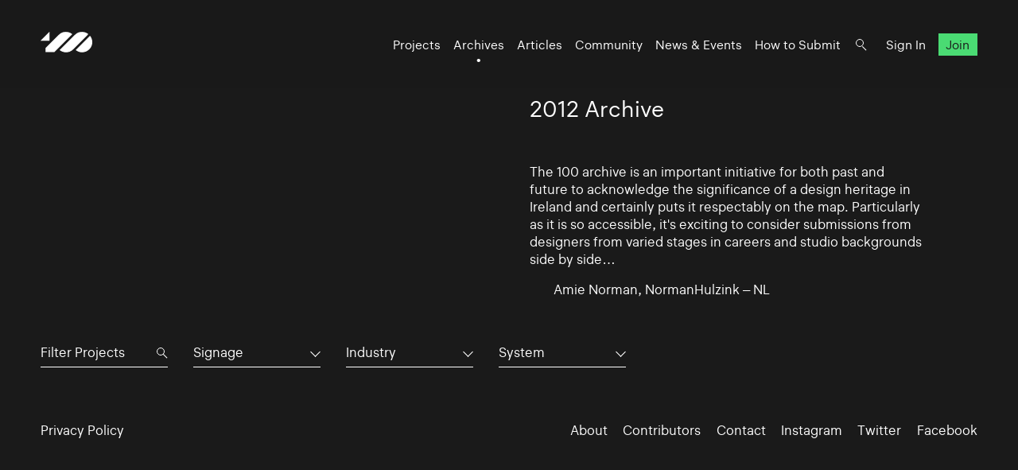

--- FILE ---
content_type: text/html; charset=UTF-8
request_url: https://www.100archive.com/archives/2012?type=20&industry=&tag=2915
body_size: 3410
content:
<!DOCTYPE html>
<html lang="en">

<head>
    <meta charset="utf-8" />

    <title>
                2012 Archive – 100 Archive
            </title>

    <meta name="viewport"
        content="width=device-width, initial-scale=1.0, minimum-scale=1.0, maximum-scale=1.0, user-scalable=0">
    <meta name="description" content="">
<meta name="twitter:card" content="summary_large_image">
<meta name="twitter:site" content="@100archive">
<meta name="twitter:creator" content="@100archive">
<meta name="twitter:title" content="2012 Archive">
<meta name="twitter:description" content="">
<meta name="twitter:image:src" content="">

<meta property="og:site_name" content="100 Archive"/>
<meta property="og:title" content="" />
<meta property="og:description" content="" />
<meta property="og:type" content="article">
<meta property="og:url" content="" />
<meta property="og:image" content="" />

<link rel="apple-touch-icon" sizes="57x57" href="/apple-icon-57x57.png">
<link rel="apple-touch-icon" sizes="60x60" href="/apple-icon-60x60.png">
<link rel="apple-touch-icon" sizes="72x72" href="/apple-icon-72x72.png">
<link rel="apple-touch-icon" sizes="76x76" href="/apple-icon-76x76.png">
<link rel="apple-touch-icon" sizes="114x114" href="/apple-icon-114x114.png">
<link rel="apple-touch-icon" sizes="120x120" href="/apple-icon-120x120.png">
<link rel="apple-touch-icon" sizes="144x144" href="/apple-icon-144x144.png">
<link rel="apple-touch-icon" sizes="152x152" href="/apple-icon-152x152.png">
<link rel="apple-touch-icon" sizes="180x180" href="/apple-icon-180x180.png">
<link rel="icon" type="image/png" sizes="192x192"  href="/android-icon-192x192.png">
<link rel="icon" type="image/png" sizes="32x32" href="/favicon-32x32.png">
<link rel="icon" type="image/png" sizes="96x96" href="/favicon-96x96.png">
<link rel="icon" type="image/png" sizes="16x16" href="/favicon-16x16.png">
<link rel="manifest" href="/manifest.json">
<meta name="msapplication-TileColor" content="#ffffff">
<meta name="msapplication-TileImage" content="/ms-icon-144x144.png">
<meta name="theme-color" content="#ffffff">
    <link rel="home" href="100 Archive" />

    <!-- Livewire Styles --><style >[wire\:loading][wire\:loading], [wire\:loading\.delay][wire\:loading\.delay], [wire\:loading\.inline-block][wire\:loading\.inline-block], [wire\:loading\.inline][wire\:loading\.inline], [wire\:loading\.block][wire\:loading\.block], [wire\:loading\.flex][wire\:loading\.flex], [wire\:loading\.table][wire\:loading\.table], [wire\:loading\.grid][wire\:loading\.grid], [wire\:loading\.inline-flex][wire\:loading\.inline-flex] {display: none;}[wire\:loading\.delay\.none][wire\:loading\.delay\.none], [wire\:loading\.delay\.shortest][wire\:loading\.delay\.shortest], [wire\:loading\.delay\.shorter][wire\:loading\.delay\.shorter], [wire\:loading\.delay\.short][wire\:loading\.delay\.short], [wire\:loading\.delay\.default][wire\:loading\.delay\.default], [wire\:loading\.delay\.long][wire\:loading\.delay\.long], [wire\:loading\.delay\.longer][wire\:loading\.delay\.longer], [wire\:loading\.delay\.longest][wire\:loading\.delay\.longest] {display: none;}[wire\:offline][wire\:offline] {display: none;}[wire\:dirty]:not(textarea):not(input):not(select) {display: none;}:root {--livewire-progress-bar-color: #2299dd;}[x-cloak] {display: none !important;}[wire\:cloak] {display: none !important;}</style>

    <link rel="stylesheet" type="text/css" media="all" href="/css/app.css?id=8551b3720dac8c248d82" />
    
    <style type="text/css">[x-cloak]{display:none!important;}</style>

    <script src="/livewire/livewire.min.js?id=df3a17f2"   data-csrf="iOWT6xwGVkJNzVVPJJ2ZyWTXWkSndfwBqC6fBnKC" data-update-uri="/livewire/update" data-navigate-once="true"></script>

    </head>

<body class="black">
    <header class="nav">
    <div class="nav_logo">
        <a class="logo" href="https://www.100archive.com">
    <svg width="66" height="26" viewBox="0 0 66 26" class="logo-black" xmlns="http://www.w3.org/2000/svg">
        <path d="M11.2 11.2V0L0 11.2H11.2Z" />
        <path d="M62.2 5L44.2 23C46.5 24.8 49.2 25.8 52.2 25.8C55.6 25.8 58.8 24.5 61.3 22C63.7 19.6 65.1 16.4 65.1 12.9C65 10 64 7.2 62.2 5Z" />
        <path d="M39.9 2.9001C37.6 1.1001 34.9 0.100098 31.9 0.100098C28.5 0.100098 25.8 0.900098 22.8 3.9001L6.2 20.5001V25.4001H17.4C18.8 24.0001 20.8 22.0001 20.9 21.9001L39.9 2.9001Z" />
        <path d="M52.2 0.100098C48.8 0.100098 46.1 0.900098 43.1 3.9001H43L24 23.0001C26.3 24.8001 29 25.8001 32 25.8001C35.4 25.8001 38.3 24.8001 41.1 22.0001L41.2 21.9001L60.1 2.9001C57.9 1.1001 55.1 0.100098 52.2 0.100098Z" />
    </svg>    
</a>    </div>

    <nav class="nav_nav">
        <ul class="nav_ul">
            <li><a href="https://www.100archive.com/projects" class="">Projects</a></li>
            <li><a href="https://www.100archive.com/archives" class="active">Archives</a></li>
            <li><a href="https://www.100archive.com/articles" class="">Articles</a></li>
            <li><a href="https://www.100archive.com/community" class="">Community</a></li>
            <li><a href="https://www.100archive.com/events" class="">News & Events</a></li>
            <li><a href="https://www.100archive.com/how-to-submit">How to Submit</a></li>
            
            <li><a class="nav_search" href="#"></a></li>
                        <li><a href="https://www.100archive.com/login">Sign In</a></li>
            <li><a href="https://www.100archive.com/register" class="nav_join">Join</a></li>
                        
        </ul>

        
        <a class="nav_burger" href="#"><span></span><span></span><span></span></a>

        
        <div class="search-bar hidden">
    <form method="GET" action="https://www.100archive.com/search">
        <input type="text"
            name="query"
            placeholder="Search for projects, articles, designers or workplaces..."
            value=""
            autocomplete="off"
            autofocus="true"
            tabindex="1" />
        
    </form>

    <div class="actions">
        <button class="close">&times;</button>
    </div>
</div>

    </nav>


</header>
    
    <div id="wrap">
        

        
    <section class="text c2 first">
        <div class="text_right">
            <h1>2012 Archive</h1>
                            <p>The 100 archive is an important initiative for both past and future to acknowledge the significance of a design heritage in Ireland and certainly puts it respectably on the map. Particularly as it is so accessible, it's exciting to consider submissions from designers from varied stages in careers and studio backgrounds side by side…</p>
                <p class="doubleindent">Amie Norman, NormanHulzink – NL</p>
                    </div>
    </section>

    <section class="subnav">
        <div class="filter">
    <div class="search">

        <form method="GET" action="https://www.100archive.com/projects">
            <input type="text" name="search" placeholder="Filter Projects" value="" autocomplete="off" autofocus="true" tabindex="1" />
            <input type="hidden" name="industry" value="" />
            <input type="hidden" name="type" value="20" />
            <input type="hidden" name="tag" value="2915" />
        </form>
    </div>

    <div class="dropdown">
      <button aria-haspopup="" aria-labelledby="" id="dropdown_type">Signage</button>
      <ul class="dropdown_list" tabindex="-1" role="listbox" aria-labelledby="" class="hidden">
        <li role='option'><a href="https://www.100archive.com/archives/2012?type=&industry=&tag=2915">All</a></li>
                    <li role="option"><a href="https://www.100archive.com/archives/2012?type=24&industry=&tag=2915">App</a></li>
                    <li role="option"><a href="https://www.100archive.com/archives/2012?type=23&industry=&tag=2915">CD / Vinyl / Cassette</a></li>
                    <li role="option"><a href="https://www.100archive.com/archives/2012?type=13&industry=&tag=2915">Editorial</a></li>
                    <li role="option"><a href="https://www.100archive.com/archives/2012?type=8&industry=&tag=2915">Environmental</a></li>
                    <li role="option"><a href="https://www.100archive.com/archives/2012?type=21&industry=&tag=2915">Exhibition</a></li>
                    <li role="option"><a href="https://www.100archive.com/archives/2012?type=22&industry=&tag=2915">Experience</a></li>
                    <li role="option"><a href="https://www.100archive.com/archives/2012?type=10&industry=&tag=2915">Identity</a></li>
                    <li role="option"><a href="https://www.100archive.com/archives/2012?type=25&industry=&tag=2915">Livery</a></li>
                    <li role="option"><a href="https://www.100archive.com/archives/2012?type=15&industry=&tag=2915">Moving Image</a></li>
                    <li role="option"><a href="https://www.100archive.com/archives/2012?type=27&industry=&tag=2915">Object / Prop</a></li>
                    <li role="option"><a href="https://www.100archive.com/archives/2012?type=29&industry=&tag=2915">Other</a></li>
                    <li role="option"><a href="https://www.100archive.com/archives/2012?type=14&industry=&tag=2915">Packaging</a></li>
                    <li role="option"><a href="https://www.100archive.com/archives/2012?type=9&industry=&tag=2915">Print</a></li>
                    <li role="option"><a href="https://www.100archive.com/archives/2012?type=6&industry=&tag=2915">Printed Publication</a></li>
                    <li role="option"><a href="https://www.100archive.com/archives/2012?type=2&industry=&tag=2915">Promotional</a></li>
                    <li role="option"><a href="https://www.100archive.com/archives/2012?type=30&industry=&tag=2915">Publication</a></li>
                    <li role="option"><a href="https://www.100archive.com/archives/2012?type=28&industry=&tag=2915">Screen</a></li>
                    <li role="option"><a href="https://www.100archive.com/archives/2012?type=20&industry=&tag=2915">Signage</a></li>
                    <li role="option"><a href="https://www.100archive.com/archives/2012?type=26&industry=&tag=2915">Social Media</a></li>
                    <li role="option"><a href="https://www.100archive.com/archives/2012?type=31&industry=&tag=2915">Stamp</a></li>
                    <li role="option"><a href="https://www.100archive.com/archives/2012?type=11&industry=&tag=2915">Typeface</a></li>
                    <li role="option"><a href="https://www.100archive.com/archives/2012?type=19&industry=&tag=2915">Wayfinding</a></li>
                    <li role="option"><a href="https://www.100archive.com/archives/2012?type=4&industry=&tag=2915">Website</a></li>
              </ul>
    </div>

    <div class="dropdown">
      <button aria-haspopup="" aria-labelledby="" id="dropdown_industry">Industry</button>
      <ul class="dropdown_list" tabindex="-1" role="listbox" aria-labelledby="" class="hidden">
        <li role='option'><a href="https://www.100archive.com/archives/2012?type=20&industry=&tag=2915">All</a></li>
                    <li role="option">
                <a href="https://www.100archive.com/archives/2012?type=20&industry=12&tag=2915">Charitable</a>
            </li>
                    <li role="option">
                <a href="https://www.100archive.com/archives/2012?type=20&industry=5&tag=2915">Civic</a>
            </li>
                    <li role="option">
                <a href="https://www.100archive.com/archives/2012?type=20&industry=1&tag=2915">Commercial</a>
            </li>
                    <li role="option">
                <a href="https://www.100archive.com/archives/2012?type=20&industry=7&tag=2915">Corporate</a>
            </li>
                    <li role="option">
                <a href="https://www.100archive.com/archives/2012?type=20&industry=3&tag=2915">Cultural</a>
            </li>
                    <li role="option">
                <a href="https://www.100archive.com/archives/2012?type=20&industry=16&tag=2915">Education</a>
            </li>
                    <li role="option">
                <a href="https://www.100archive.com/archives/2012?type=20&industry=17&tag=2915">Self-initiated</a>
            </li>
              </ul>
    </div>

    <div class="dropdown">
        <button aria-haspopup="" aria-labelledby="" id="dropdown_tags">System</button>
        <ul class="dropdown_list" tabindex="-1" role="listbox" aria-labelledby="" class="hidden">
            <li role='option'><a href="https://www.100archive.com/archives/2012?type=20&industry=&tag=">All</a></li>
                      <li role="option">
                <a href="https://www.100archive.com/archives/2012?type=20&industry=&tag=2847">Advertising</a>
            </li>
                      <li role="option">
                <a href="https://www.100archive.com/archives/2012?type=20&industry=&tag=2922">Annual report</a>
            </li>
                      <li role="option">
                <a href="https://www.100archive.com/archives/2012?type=20&industry=&tag=2930">Architecture</a>
            </li>
                      <li role="option">
                <a href="https://www.100archive.com/archives/2012?type=20&industry=&tag=2867">Art</a>
            </li>
                      <li role="option">
                <a href="https://www.100archive.com/archives/2012?type=20&industry=&tag=2871">Art direction</a>
            </li>
                      <li role="option">
                <a href="https://www.100archive.com/archives/2012?type=20&industry=&tag=2856">Campaign</a>
            </li>
                      <li role="option">
                <a href="https://www.100archive.com/archives/2012?type=20&industry=&tag=3143">Coffee</a>
            </li>
                      <li role="option">
                <a href="https://www.100archive.com/archives/2012?type=20&industry=&tag=3109">Conference</a>
            </li>
                      <li role="option">
                <a href="https://www.100archive.com/archives/2012?type=20&industry=&tag=3039">Contemporary art</a>
            </li>
                      <li role="option">
                <a href="https://www.100archive.com/archives/2012?type=20&industry=&tag=3063">Craft</a>
            </li>
                      <li role="option">
                <a href="https://www.100archive.com/archives/2012?type=20&industry=&tag=2849">Digital</a>
            </li>
                      <li role="option">
                <a href="https://www.100archive.com/archives/2012?type=20&industry=&tag=3119">Event</a>
            </li>
                      <li role="option">
                <a href="https://www.100archive.com/archives/2012?type=20&industry=&tag=6207">Exhibition</a>
            </li>
                      <li role="option">
                <a href="https://www.100archive.com/archives/2012?type=20&industry=&tag=2924">Fashion</a>
            </li>
                      <li role="option">
                <a href="https://www.100archive.com/archives/2012?type=20&industry=&tag=2956">Festival</a>
            </li>
                      <li role="option">
                <a href="https://www.100archive.com/archives/2012?type=20&industry=&tag=2995">Film</a>
            </li>
                      <li role="option">
                <a href="https://www.100archive.com/archives/2012?type=20&industry=&tag=3106">Food and drink</a>
            </li>
                      <li role="option">
                <a href="https://www.100archive.com/archives/2012?type=20&industry=&tag=3159">Hotel</a>
            </li>
                      <li role="option">
                <a href="https://www.100archive.com/archives/2012?type=20&industry=&tag=3077">Icons</a>
            </li>
                      <li role="option">
                <a href="https://www.100archive.com/archives/2012?type=20&industry=&tag=2945">Illustration</a>
            </li>
                      <li role="option">
                <a href="https://www.100archive.com/archives/2012?type=20&industry=&tag=3303">Interactive</a>
            </li>
                      <li role="option">
                <a href="https://www.100archive.com/archives/2012?type=20&industry=&tag=3226">Letterpress</a>
            </li>
                      <li role="option">
                <a href="https://www.100archive.com/archives/2012?type=20&industry=&tag=2910">Music</a>
            </li>
                      <li role="option">
                <a href="https://www.100archive.com/archives/2012?type=20&industry=&tag=2897">Photography</a>
            </li>
                      <li role="option">
                <a href="https://www.100archive.com/archives/2012?type=20&industry=&tag=2860">Poster</a>
            </li>
                      <li role="option">
                <a href="https://www.100archive.com/archives/2012?type=20&industry=&tag=2987">Programme</a>
            </li>
                      <li role="option">
                <a href="https://www.100archive.com/archives/2012?type=20&industry=&tag=2931">Publishing</a>
            </li>
                      <li role="option">
                <a href="https://www.100archive.com/archives/2012?type=20&industry=&tag=2950">Restaurant</a>
            </li>
                      <li role="option">
                <a href="https://www.100archive.com/archives/2012?type=20&industry=&tag=2941">Retail</a>
            </li>
                      <li role="option">
                <a href="https://www.100archive.com/archives/2012?type=20&industry=&tag=2868">Science</a>
            </li>
                      <li role="option">
                <a href="https://www.100archive.com/archives/2012?type=20&industry=&tag=2949">Social</a>
            </li>
                      <li role="option">
                <a href="https://www.100archive.com/archives/2012?type=20&industry=&tag=2947">Sport</a>
            </li>
                      <li role="option">
                <a href="https://www.100archive.com/archives/2012?type=20&industry=&tag=6209">Stamp</a>
            </li>
                      <li role="option">
                <a href="https://www.100archive.com/archives/2012?type=20&industry=&tag=3061">Stationery</a>
            </li>
                      <li role="option">
                <a href="https://www.100archive.com/archives/2012?type=20&industry=&tag=2915">System</a>
            </li>
                      <li role="option">
                <a href="https://www.100archive.com/archives/2012?type=20&industry=&tag=2998">Theatre</a>
            </li>
                      <li role="option">
                <a href="https://www.100archive.com/archives/2012?type=20&industry=&tag=2865">Typography</a>
            </li>
                      <li role="option">
                <a href="https://www.100archive.com/archives/2012?type=20&industry=&tag=2984">Visual art</a>
            </li>
                  </ul>
    </div>
  </div>
    </section>

    <section>
        <div class="c4 projects">
                    </div>
    </section>


        <footer class="footer black">
    <ul class="smallprint">
        <li><a href="/privacy/">Privacy Policy</a></li>
        <!-- <li><a href="/terms/">Terms</a></li> -->
    </ul>
    <ul class="social">
        <li><a href="https://www.100archive.com/about">About</a></li>
        <li><a href="/contributors/">Contributors</a></li>
        <li><a href="https://www.100archive.com/contact">Contact</a></li>
        <li><a href="https://www.instagram.com/100archive/" target="_blank">Instagram</a></li>
        <li><a href="https://twitter.com/100archive" target="_blank">Twitter</a></li>
        <li><a href="https://www.facebook.com/100designarchive/" target="_blank">Facebook</a></li>
    </ul>
</footer>
    </div>

    
    <script src="/js/app.js?id=8360eee33e81956d569a"></script>
    
    <script>
    (function(i,s,o,g,r,a,m){i['GoogleAnalyticsObject']=r;i[r]=i[r]||function(){
    (i[r].q=i[r].q||[]).push(arguments)},i[r].l=1*new Date();a=s.createElement(o),
    m=s.getElementsByTagName(o)[0];a.async=1;a.src=g;m.parentNode.insertBefore(a,m)
    })(window,document,'script','//www.google-analytics.com/analytics.js','ga');
    ga('create', 'UA-66941953-1', 'auto');
    ga('send', 'pageview');
</script>

    </body>

</html>
